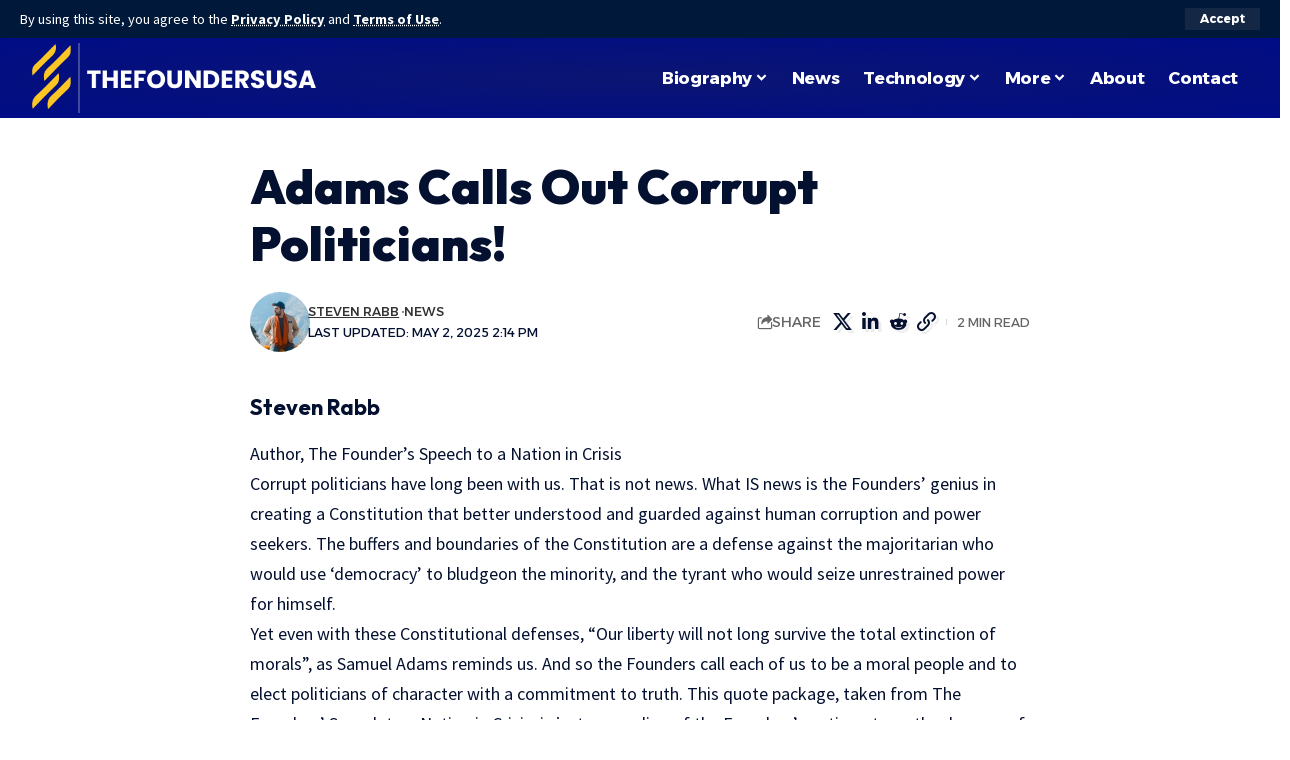

--- FILE ---
content_type: text/css
request_url: https://thefoundersusa.com/wp-content/uploads/elementor/css/post-3028.css?ver=1764747789
body_size: 19
content:
.elementor-3028 .elementor-element.elementor-element-ac26f8f > .elementor-container > .elementor-column > .elementor-widget-wrap{align-content:center;align-items:center;}.elementor-3028 .elementor-element.elementor-element-ac26f8f:not(.elementor-motion-effects-element-type-background), .elementor-3028 .elementor-element.elementor-element-ac26f8f > .elementor-motion-effects-container > .elementor-motion-effects-layer{background-color:transparent;background-image:radial-gradient(at center center, #0B1572 0%, #000C86 100%);}[data-theme="dark"] .elementor-3028 .elementor-element.elementor-element-ac26f8f.elementor-section{background-color:transparent;background-image:radial-gradient(at center center, #000536 0%, #050827 100%);}.elementor-3028 .elementor-element.elementor-element-ac26f8f > .elementor-container{max-width:1240px;}.elementor-3028 .elementor-element.elementor-element-ac26f8f .elementor-column-gap-custom .elementor-column > .elementor-element-populated{padding:0px;}.elementor-3028 .elementor-element.elementor-element-ac26f8f{transition:background 0.3s, border 0.3s, border-radius 0.3s, box-shadow 0.3s;padding:0px 20px 0px 20px;}.elementor-3028 .elementor-element.elementor-element-ac26f8f > .elementor-background-overlay{transition:background 0.3s, border-radius 0.3s, opacity 0.3s;}.elementor-3028 .elementor-element.elementor-element-22f2855 .the-logo img{max-width:315px;width:315px;}.elementor-bc-flex-widget .elementor-3028 .elementor-element.elementor-element-f3c036c.elementor-column .elementor-widget-wrap{align-items:center;}.elementor-3028 .elementor-element.elementor-element-f3c036c.elementor-column.elementor-element[data-element_type="column"] > .elementor-widget-wrap.elementor-element-populated{align-content:center;align-items:center;}.elementor-3028 .elementor-element.elementor-element-f3c036c.elementor-column > .elementor-widget-wrap{justify-content:center;}.elementor-3028 .elementor-element.elementor-element-84afe52{--nav-height:80px;--nav-color:#FFFFFF;--nav-color-10:#FFFFFF1a;--subnav-color:#FFFFFF;--subnav-color-10:#FFFFFF1a;--subnav-bg:#001839;--subnav-bg-from:#001839;--subnav-bg-to:#001839;--subnav-color-h:#EEEEEE;}.elementor-3028 .elementor-element.elementor-element-84afe52 .main-menu-wrap{justify-content:center;}

--- FILE ---
content_type: text/css
request_url: https://thefoundersusa.com/wp-content/uploads/elementor/css/post-3053.css?ver=1764747789
body_size: 541
content:
.elementor-3053 .elementor-element.elementor-element-560278d:not(.elementor-motion-effects-element-type-background), .elementor-3053 .elementor-element.elementor-element-560278d > .elementor-motion-effects-container > .elementor-motion-effects-layer{background-color:#88888822;}[data-theme="dark"] .elementor-3053 .elementor-element.elementor-element-560278d.elementor-section{background-color:#111622;}.elementor-3053 .elementor-element.elementor-element-560278d > .elementor-container{max-width:1280px;}.elementor-3053 .elementor-element.elementor-element-560278d{border-style:solid;border-width:5px 0px 0px 0px;border-color:#FF9C00;transition:background 0.3s, border 0.3s, border-radius 0.3s, box-shadow 0.3s;padding:20px 0px 20px 0px;}.elementor-3053 .elementor-element.elementor-element-560278d > .elementor-background-overlay{transition:background 0.3s, border-radius 0.3s, opacity 0.3s;}.elementor-3053 .elementor-element.elementor-element-8ae10bc{--sidebar-menu-spacing:20px;--menu-align:center;}.elementor-3053 .elementor-element.elementor-element-6f1c865{--divider-border-style:wavy;--divider-color:#88888888;--divider-border-width:1px;--divider-pattern-height:20px;--divider-pattern-size:20px;}.elementor-3053 .elementor-element.elementor-element-6f1c865 > .elementor-widget-container{margin:0px 20px 0px 20px;}.elementor-3053 .elementor-element.elementor-element-6f1c865 .elementor-divider-separator{width:100%;}.elementor-3053 .elementor-element.elementor-element-6f1c865 .elementor-divider{padding-block-start:0px;padding-block-end:0px;}.elementor-3053 .elementor-element.elementor-element-414c67b .elementor-column-gap-custom .elementor-column > .elementor-element-populated{padding:20px;}.elementor-3053 .elementor-element.elementor-element-1bf0656{width:auto;max-width:auto;top:-20px;z-index:-1;}body:not(.rtl) .elementor-3053 .elementor-element.elementor-element-1bf0656{left:10px;}body.rtl .elementor-3053 .elementor-element.elementor-element-1bf0656{right:10px;}.elementor-3053 .elementor-element.elementor-element-1bf0656 .elementor-icon-wrapper{text-align:center;}.elementor-3053 .elementor-element.elementor-element-1bf0656.elementor-view-stacked .elementor-icon{background-color:#FF9C0088;}.elementor-3053 .elementor-element.elementor-element-1bf0656.elementor-view-framed .elementor-icon, .elementor-3053 .elementor-element.elementor-element-1bf0656.elementor-view-default .elementor-icon{color:#FF9C0088;border-color:#FF9C0088;}.elementor-3053 .elementor-element.elementor-element-1bf0656.elementor-view-framed .elementor-icon, .elementor-3053 .elementor-element.elementor-element-1bf0656.elementor-view-default .elementor-icon svg{fill:#FF9C0088;}.elementor-3053 .elementor-element.elementor-element-1bf0656 .elementor-icon{font-size:80px;}.elementor-3053 .elementor-element.elementor-element-1bf0656 .elementor-icon svg{height:80px;}.elementor-3053 .elementor-element.elementor-element-1bf0656 .elementor-icon i, .elementor-3053 .elementor-element.elementor-element-1bf0656 .elementor-icon svg{transform:rotate(20deg);}.elementor-3053 .elementor-element.elementor-element-c7a403d .elementor-heading-title{font-size:26px;font-weight:700;line-height:1.4em;}[data-theme="dark"] .elementor-3053 .elementor-element.elementor-element-c7a403d .elementor-heading-title{color:#ffffff;}.elementor-3053 .elementor-element.elementor-element-49a8ce4{font-size:15px;}[data-theme="dark"] .elementor-3053 .elementor-element.elementor-element-49a8ce4{color:#ffffff;}.elementor-3053 .elementor-element.elementor-element-86b5890{width:auto;max-width:auto;--icon-spacing:7px;}.elementor-3053 .elementor-element.elementor-element-86b5890 .header-social-list i{font-size:20px;}.elementor-3053 .elementor-element.elementor-element-b237696 > .elementor-widget-wrap > .elementor-widget:not(.elementor-widget__width-auto):not(.elementor-widget__width-initial):not(:last-child):not(.elementor-absolute){margin-bottom:10px;}.elementor-3053 .elementor-element.elementor-element-b237696 > .elementor-element-populated{margin:0px 0px 0px 40px;--e-column-margin-right:0px;--e-column-margin-left:40px;}[data-theme="dark"] .elementor-3053 .elementor-element.elementor-element-f9cc5eb{color:#ffffff;}.elementor-3053 .elementor-element.elementor-element-f0a5eb6{font-size:15px;}[data-theme="dark"] .elementor-3053 .elementor-element.elementor-element-f0a5eb6{color:#ffffff;}.elementor-3053 .elementor-element.elementor-element-c139d01{font-size:15px;}[data-theme="dark"] .elementor-3053 .elementor-element.elementor-element-c139d01{color:#ffffff;}.elementor-3053 .elementor-element.elementor-element-8da16c7{--divider-border-style:wavy;--divider-color:#88888888;--divider-border-width:1px;--divider-pattern-height:20px;--divider-pattern-size:20px;}.elementor-3053 .elementor-element.elementor-element-8da16c7 > .elementor-widget-container{margin:0px 20px 0px 20px;}.elementor-3053 .elementor-element.elementor-element-8da16c7 .elementor-divider-separator{width:100%;}.elementor-3053 .elementor-element.elementor-element-8da16c7 .elementor-divider{padding-block-start:0px;padding-block-end:0px;}.elementor-3053 .elementor-element.elementor-element-9247d83 > .elementor-container > .elementor-column > .elementor-widget-wrap{align-content:center;align-items:center;}.elementor-3053 .elementor-element.elementor-element-9247d83{padding:0px 2px 0px 20px;}.elementor-3053 .elementor-element.elementor-element-caad2f4{font-size:13px;font-weight:700;}[data-theme="dark"] .elementor-3053 .elementor-element.elementor-element-caad2f4{color:#ffffff;}.elementor-3053 .elementor-element.elementor-element-15123f2.elementor-column > .elementor-widget-wrap{justify-content:flex-end;}.elementor-3053 .elementor-element.elementor-element-83dc0cc{text-align:right;}.elementor-3053 .elementor-element.elementor-element-83dc0cc img{width:120px;}@media(max-width:1024px){.elementor-3053 .elementor-element.elementor-element-b237696 > .elementor-element-populated{margin:0px 0px 0px 0px;--e-column-margin-right:0px;--e-column-margin-left:0px;}}@media(min-width:768px){.elementor-3053 .elementor-element.elementor-element-28a25f5{width:39.615%;}.elementor-3053 .elementor-element.elementor-element-b237696{width:60%;}}@media(max-width:1024px) and (min-width:768px){.elementor-3053 .elementor-element.elementor-element-28a25f5{width:100%;}.elementor-3053 .elementor-element.elementor-element-b237696{width:100%;}}@media(max-width:767px){.elementor-3053 .elementor-element.elementor-element-8ae10bc .sidebar-menu a{font-size:10px;}.elementor-3053 .elementor-element.elementor-element-c7a403d .elementor-heading-title{font-size:18px;}.elementor-3053 .elementor-element.elementor-element-caad2f4{text-align:center;}.elementor-3053 .elementor-element.elementor-element-83dc0cc{text-align:center;}}